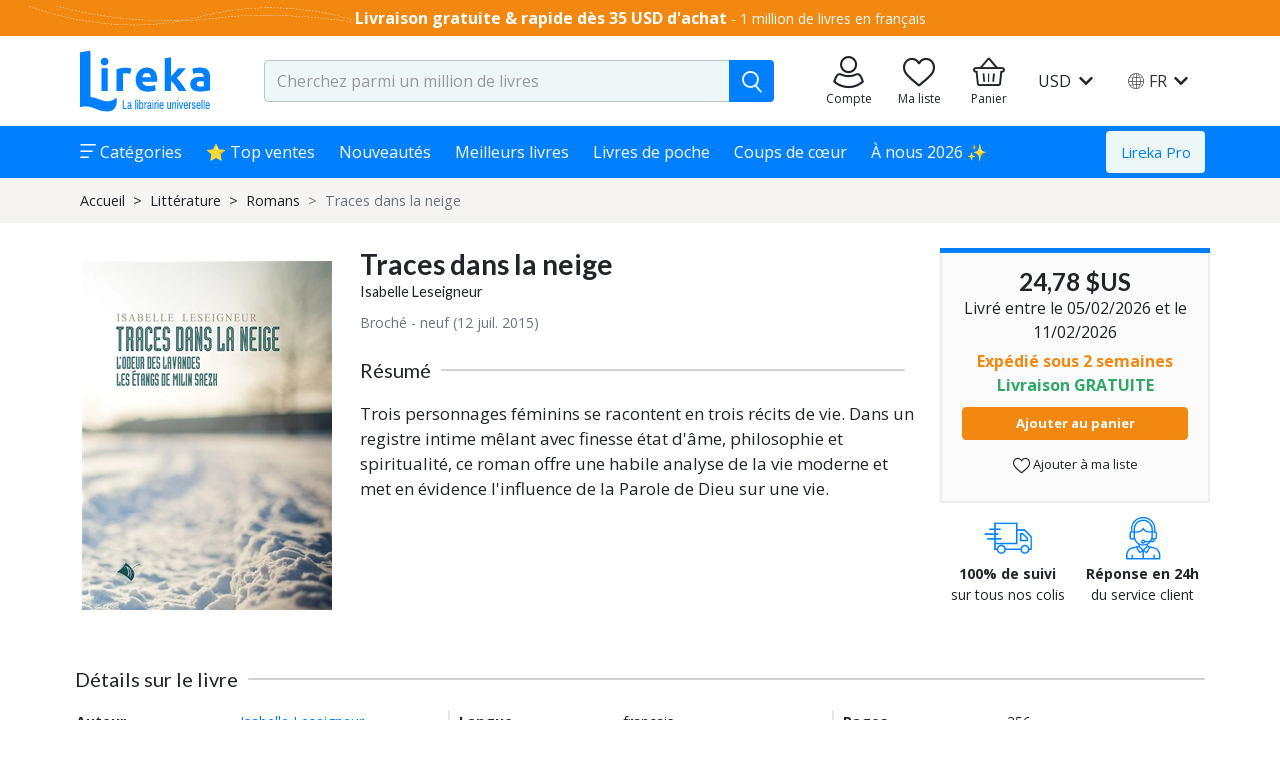

--- FILE ---
content_type: text/javascript; charset=utf-8
request_url: https://www.lireka.com/3733.066a73706d15aa88.js
body_size: 2959
content:
"use strict";(self.webpackChunkliber=self.webpackChunkliber||[]).push([[3733],{54912:(x,d,_)=>{_.d(d,{M:()=>R});var t=_(3184),o=_(50253),O=_(26562),c=_(68951),u=_(50635),g=_(1056),f=_(50906),S=_(50283),P=_(36362),E=_(76484);function M(e,i){1&e&&(t.TgZ(0,"span",8),t.SDv(1,9),t.qZA())}function h(e,i){1&e&&(t.TgZ(0,"span",8),t.SDv(1,10),t.qZA())}function m(e,i){1&e&&(t.TgZ(0,"span",8),t.SDv(1,11),t.qZA())}function r(e,i){1&e&&(t.TgZ(0,"span",8),t.SDv(1,12),t.qZA())}function p(e,i){1&e&&t._uU(0,"\u2026")}function T(e,i){1&e&&(t.TgZ(0,"span",14),t._uU(1,"(current)"),t.qZA())}function N(e,i){if(1&e&&(t._uU(0),t.YNc(1,T,2,0,"span",13)),2&e){const n=i.$implicit,a=i.currentPage;t.hij(" ",n," "),t.xp6(1),t.Q6J("ngIf",n===a)}}function I(e,i){}const v=function(e,i){return{disabled:e,currentPage:i}};function W(e,i){if(1&e){const n=t.EpF();t.TgZ(0,"li",15)(1,"button",16),t.NdJ("click",function(l){return t.CHM(n),t.oxw().selectPage(1),l.preventDefault()}),t.YNc(2,I,0,0,"ng-template",17),t.qZA()()}if(2&e){const n=t.oxw(),a=t.MAs(1);t.ekj("disabled",n.previousDisabled()),t.xp6(1),t.uIk("tabindex",n.previousDisabled()?"-1":null)("aria-disabled",n.previousDisabled()?"true":null),t.xp6(1),t.Q6J("ngTemplateOutlet",(null==n.tplFirst?null:n.tplFirst.templateRef)||a)("ngTemplateOutletContext",t.WLB(6,v,n.previousDisabled(),n.page))}}function B(e,i){}const D=function(e){return{disabled:e}};function L(e,i){if(1&e){const n=t.EpF();t.TgZ(0,"li",15)(1,"button",18),t.NdJ("click",function(l){t.CHM(n);const s=t.oxw();return s.selectPage(s.page-1),l.preventDefault()}),t.YNc(2,B,0,0,"ng-template",17),t.qZA()()}if(2&e){const n=t.oxw(),a=t.MAs(3);t.ekj("disabled",n.previousDisabled()),t.xp6(1),t.uIk("tabindex",n.previousDisabled()?"-1":null)("aria-disabled",n.previousDisabled()?"true":null),t.xp6(1),t.Q6J("ngTemplateOutlet",(null==n.tplPrevious?null:n.tplPrevious.templateRef)||a)("ngTemplateOutletContext",t.VKq(6,D,n.previousDisabled()))}}function y(e,i){}const G=function(e){return{disabled:!0,currentPage:e}};function Z(e,i){if(1&e&&(t.TgZ(0,"button",21),t.YNc(1,y,0,0,"ng-template",17),t.qZA()),2&e){const n=t.oxw(2),a=t.MAs(9);t.xp6(1),t.Q6J("ngTemplateOutlet",(null==n.tplEllipsis?null:n.tplEllipsis.templateRef)||a)("ngTemplateOutletContext",t.VKq(2,G,n.page))}}function H(e,i){}const k=function(e,i,n){return{disabled:e,$implicit:i,currentPage:n}};function $(e,i){if(1&e){const n=t.EpF();t.TgZ(0,"button",22),t.NdJ("click",function(l){t.CHM(n);const s=t.oxw().$implicit;return t.oxw().selectPage(s),l.preventDefault()}),t.YNc(1,H,0,0,"ng-template",17),t.qZA()}if(2&e){const n=t.oxw().$implicit,a=t.oxw(),l=t.MAs(11);t.uIk("tabindex",a.disabled?"-1":null)("aria-disabled",a.disabled?"true":null),t.xp6(1),t.Q6J("ngTemplateOutlet",(null==a.tplNumber?null:a.tplNumber.templateRef)||l)("ngTemplateOutletContext",t.kEZ(4,k,a.disabled,n,a.page))}}function w(e,i){if(1&e&&(t.TgZ(0,"li",15),t.YNc(1,Z,2,4,"button",19),t.YNc(2,$,2,8,"button",20),t.qZA()),2&e){const n=i.$implicit,a=t.oxw();t.ekj("active",n===a.page)("disabled",a.isEllipsis(n)||a.disabled),t.uIk("aria-current",n===a.page?"page":null),t.xp6(1),t.Q6J("ngIf",a.isEllipsis(n)),t.xp6(1),t.Q6J("ngIf",!a.isEllipsis(n))}}function Y(e,i){}function J(e,i){if(1&e){const n=t.EpF();t.TgZ(0,"li",15)(1,"button",23),t.NdJ("click",function(l){t.CHM(n);const s=t.oxw();return s.selectPage(s.page+1),l.preventDefault()}),t.YNc(2,Y,0,0,"ng-template",17),t.qZA()()}if(2&e){const n=t.oxw(),a=t.MAs(5);t.ekj("disabled",n.nextDisabled()),t.xp6(1),t.uIk("tabindex",n.nextDisabled()?"-1":null)("aria-disabled",n.nextDisabled()?"true":null),t.xp6(1),t.Q6J("ngTemplateOutlet",(null==n.tplNext?null:n.tplNext.templateRef)||a)("ngTemplateOutletContext",t.WLB(6,v,n.nextDisabled(),n.page))}}function z(e,i){}function Q(e,i){if(1&e){const n=t.EpF();t.TgZ(0,"li",15)(1,"button",24),t.NdJ("click",function(l){t.CHM(n);const s=t.oxw();return s.selectPage(s.pageCount),l.preventDefault()}),t.YNc(2,z,0,0,"ng-template",17),t.qZA()()}if(2&e){const n=t.oxw(),a=t.MAs(7);t.ekj("disabled",n.nextDisabled()),t.xp6(1),t.uIk("tabindex",n.nextDisabled()?"-1":null)("aria-disabled",n.nextDisabled()?"true":null),t.xp6(1),t.Q6J("ngTemplateOutlet",(null==n.tplLast?null:n.tplLast.templateRef)||a)("ngTemplateOutletContext",t.WLB(6,v,n.nextDisabled(),n.page))}}class C extends E.N9{}C.\u0275fac=function(){let e;return function(n){return(e||(e=t.n5z(C)))(n||C)}}(),C.\u0275cmp=t.Xpm({type:C,selectors:[["app-bootstrap-pagination-without-route"]],features:[t.qOj],decls:18,vars:7,consts:function(){let e,i,n,a,l,s,b,U;return e=$localize`:@@ngb.pagination.first:««`,i=$localize`:@@ngb.pagination.previous:«`,n=$localize`:@@ngb.pagination.next:»`,a=$localize`:@@ngb.pagination.last:»»`,l=$localize`:@@ngb.pagination.first-aria:First`,s=$localize`:@@ngb.pagination.previous-aria:Previous`,b=$localize`:@@ngb.pagination.next-aria:Next`,U=$localize`:@@ngb.pagination.last-aria:Last`,[["first",""],["previous",""],["next",""],["last",""],["ellipsis",""],["defaultNumber",""],["class","page-item",3,"disabled",4,"ngIf"],["class","page-item",3,"active","disabled",4,"ngFor","ngForOf"],["aria-hidden","true"],e,i,n,a,["class","sr-only",4,"ngIf"],[1,"sr-only"],[1,"page-item"],["aria-label",l,1,"page-link",3,"click"],[3,"ngTemplateOutlet","ngTemplateOutletContext"],["aria-label",s,1,"page-link",3,"click"],["class","page-link ellipsis","tabindex","-1","aria-disabled","true",4,"ngIf"],["class","page-link","data-test","pagination-item",3,"click",4,"ngIf"],["tabindex","-1","aria-disabled","true",1,"page-link","ellipsis"],["data-test","pagination-item",1,"page-link",3,"click"],["aria-label",b,1,"page-link",3,"click"],["aria-label",U,1,"page-link",3,"click"]]},template:function(i,n){1&i&&(t.YNc(0,M,2,0,"ng-template",null,0,t.W1O),t.YNc(2,h,2,0,"ng-template",null,1,t.W1O),t.YNc(4,m,2,0,"ng-template",null,2,t.W1O),t.YNc(6,r,2,0,"ng-template",null,3,t.W1O),t.YNc(8,p,1,0,"ng-template",null,4,t.W1O),t.YNc(10,N,2,2,"ng-template",null,5,t.W1O),t.TgZ(12,"ul"),t.YNc(13,W,3,9,"li",6),t.YNc(14,L,3,8,"li",6),t.YNc(15,w,3,7,"li",7),t.YNc(16,J,3,9,"li",6),t.YNc(17,Q,3,9,"li",6),t.qZA()),2&i&&(t.xp6(12),t.Tol("pagination"+(n.size?" pagination-"+n.size:"")),t.xp6(1),t.Q6J("ngIf",n.boundaryLinks),t.xp6(1),t.Q6J("ngIf",n.directionLinks),t.xp6(1),t.Q6J("ngForOf",n.pages),t.xp6(1),t.Q6J("ngIf",n.directionLinks),t.xp6(1),t.Q6J("ngIf",n.boundaryLinks))},directives:[P.O5,P.tP,P.sg],styles:[".pagination[_ngcontent-%COMP%]{margin-top:.5rem;margin-bottom:.5rem}.page-item[_ngcontent-%COMP%]{margin-left:5px;margin-right:5px}.page-item[_ngcontent-%COMP%]   .ellipsis[_ngcontent-%COMP%]{padding-left:0;padding-right:0}.page-item[_ngcontent-%COMP%]   .ellipsis[_ngcontent-%COMP%]:hover{color:inherit}.page-item[_ngcontent-%COMP%]   .page-link[_ngcontent-%COMP%]{border-radius:6px!important}a[_ngcontent-%COMP%]{box-shadow:none!important}.page-item[_ngcontent-%COMP%]:first-of-type   .page-link[_ngcontent-%COMP%], .page-item[_ngcontent-%COMP%]:last-of-type   .page-link[_ngcontent-%COMP%]{background-color:#0080ff;color:#fff;border-color:#fff}.page-item[_ngcontent-%COMP%]:first-of-type.disabled   .page-link[_ngcontent-%COMP%], .page-item[_ngcontent-%COMP%]:last-of-type.disabled   .page-link[_ngcontent-%COMP%]{opacity:.5}.page-item[_ngcontent-%COMP%]:not(:first-of-type):not(:last-of-type)   .page-link[_ngcontent-%COMP%]{background-color:#fff;border-color:#fff;font-weight:700}.page-item[_ngcontent-%COMP%]:not(:first-of-type):not(:last-of-type):not(.active)   .page-link[_ngcontent-%COMP%]{color:#212529}.page-item[_ngcontent-%COMP%]:not(:first-of-type):not(:last-of-type).active   .page-link[_ngcontent-%COMP%], .page-item[_ngcontent-%COMP%]:not(:first-of-type):not(:last-of-type):not(.active):hover   .page-link[_ngcontent-%COMP%]{color:#0080ff}"],changeDetection:0});var F=_(39400),X=_(87514);function K(e,i){1&e&&(t.TgZ(0,"span",8),t._uU(1),t.ALo(2,"translate"),t.qZA()),2&e&&(t.xp6(1),t.Oqu(t.lcZ(2,1,"UNI.previous")))}function j(e,i){if(1&e&&(t._UZ(0,"i",6),t.YNc(1,K,3,3,"span",7)),2&e){const n=t.oxw().ngIf;t.xp6(1),t.Q6J("ngIf",n.showText)}}function q(e,i){1&e&&(t.TgZ(0,"span",11),t._uU(1),t.ALo(2,"translate"),t.qZA()),2&e&&(t.xp6(1),t.Oqu(t.lcZ(2,1,"UNI.next")))}function V(e,i){if(1&e&&(t.YNc(0,q,3,3,"span",9),t._UZ(1,"i",10)),2&e){const n=t.oxw().ngIf;t.Q6J("ngIf",n.showText)}}function tt(e,i){if(1&e){const n=t.EpF();t.ynx(0),t.TgZ(1,"app-bootstrap-pagination-without-route",3),t.NdJ("pageChange",function(l){t.CHM(n);return t.oxw(2).pageIndex=l})("pageChange",function(l){return t.CHM(n),t.oxw(2).onPageIndexChange(l)}),t.YNc(2,j,2,1,"ng-template",4),t.YNc(3,V,2,1,"ng-template",5),t.qZA(),t.BQk()}if(2&e){const n=i.ngIf,a=t.oxw(2);t.xp6(1),t.Q6J("collectionSize",a.collectionSize)("pageSize",a.pageSize)("page",a.pageIndex)("ellipses",!0)("rotate",!0)("maxSize",n.maxPaginationItemsDisplayed)}}const nt=function(e,i){return{maxPaginationItemsDisplayed:e,showText:i}};function et(e,i){if(1&e&&(t.TgZ(0,"div",1),t.YNc(1,tt,4,6,"ng-container",2),t.ALo(2,"async"),t.ALo(3,"async"),t.qZA()),2&e){const n=t.oxw();t.xp6(1),t.Q6J("ngIf",t.WLB(5,nt,t.lcZ(2,1,n.maxPaginationItemsDisplayed$),t.lcZ(3,3,n.showText$)))}}class R{constructor(i,n){this.os=i,this.scroll=n,this.pageSize=g.L8,this.scrollToTop=!0,this.pageIndexChanged=new t.vpe,this.pageIndex=g.Ej,this.ngUnsubscribe=new o.x}get maxPaginationItemsDisplayed$(){return(0,O.a)([this.os.ltSm$,this.os.gtMd$]).pipe((0,c.R)(this.ngUnsubscribe)).pipe((0,u.U)(([i,n])=>i?1:n?5:3))}get showText$(){return this.os.gtXs$}onPageIndexChange(i){this.pageIndexChanged.emit(i),this.scrollToTop&&this.scroll.scrollToTop(),this.scrollTo&&this.scroll.scrollToElement(this.scrollTo,!0)}ngOnDestroy(){this.ngUnsubscribe.next(),this.ngUnsubscribe.complete()}}R.\u0275fac=function(i){return new(i||R)(t.Y36(f.x),t.Y36(S.a))},R.\u0275cmp=t.Xpm({type:R,selectors:[["app-pagination-without-route"]],inputs:{collectionSize:"collectionSize",currentPageSize:"currentPageSize",pageSize:"pageSize",scrollToTop:"scrollToTop",scrollTo:"scrollTo"},outputs:{pageIndexChanged:"pageIndexChanged"},decls:1,vars:1,consts:[["class","d-flex justify-content-center wrapper",4,"ngIf"],[1,"d-flex","justify-content-center","wrapper"],[4,"ngIf"],["aria-label","Custom pagination",3,"collectionSize","pageSize","page","ellipses","rotate","maxSize","pageChange"],["ngbPaginationPrevious",""],["ngbPaginationNext",""],["faIcon","arrow_left"],["class","ml-1",4,"ngIf"],[1,"ml-1"],["class","mr-1",4,"ngIf"],["faIcon","arrow_right"],[1,"mr-1"]],template:function(i,n){1&i&&t.YNc(0,et,4,8,"div",0),2&i&&t.Q6J("ngIf",n.currentPageSize<n.collectionSize)},directives:[P.O5,C,E.ju,F.G,E.GZ],pipes:[P.Ov,X.X$],styles:["[_nghost-%COMP%]   .wrapper[_ngcontent-%COMP%]{border-top:2px solid rgba(112,112,112,.18);border-bottom:2px solid rgba(112,112,112,.18)}"],changeDetection:0})},1386:(x,d,_)=>{_.d(d,{Q:()=>m});var t=_(52219),o=_(3184),O=_(17643),c=_(10214),u=_(74531),g=_(36362),f=_(39400),S=_(87514);function P(r,p){1&r&&o._UZ(0,"div",5)}function E(r,p){if(1&r){const T=o.EpF();o.TgZ(0,"div",6)(1,"a",7),o.NdJ("click",function(){return o.CHM(T),o.oxw().onRoute()}),o.TgZ(2,"span"),o._uU(3),o.ALo(4,"translate"),o.qZA(),o._UZ(5,"i",8),o.qZA()()}2&r&&(o.xp6(3),o.Oqu(o.lcZ(4,1,"UNI.when-will-my-order-arrive")))}function M(r,p){if(1&r){const T=o.EpF();o.TgZ(0,"div",9)(1,"a",10),o.NdJ("click",function(){return o.CHM(T),o.oxw().onRoute()}),o.TgZ(2,"span"),o._uU(3),o.ALo(4,"translate"),o.qZA(),o._UZ(5,"i",8),o.qZA()()}2&r&&(o.xp6(3),o.Oqu(o.lcZ(4,1,"UNI.when-will-my-order-arrive")))}function h(r,p){if(1&r){const T=o.EpF();o.TgZ(0,"div",9)(1,"a",11),o.NdJ("click",function(){return o.CHM(T),o.oxw().onRoute()}),o.TgZ(2,"span"),o._uU(3),o.ALo(4,"translate"),o.qZA(),o._UZ(5,"i",8),o.qZA()()}2&r&&(o.xp6(3),o.Oqu(o.lcZ(4,1,"UNI.when-will-my-order-arrive")))}class m{constructor(p,T,N,I){this.router=p,this.lr=T,this.route=N,this.rerouteStrategyService=I,this.mobileLayout="default",this.desktopLayout="default",this.routes=t.Z}onRoute(){this.rerouteStrategyService.turnOnReuse();const p=this.lr.translateRoute([t.Z.APP.WHEN_ORDER_ARRIVED]);this.router.navigate(p,{relativeTo:this.route}).then(()=>{this.rerouteStrategyService.turnOffReuse()})}}m.\u0275fac=function(p){return new(p||m)(o.Y36(O.F0),o.Y36(c.An),o.Y36(O.gz),o.Y36(u.M))},m.\u0275cmp=o.Xpm({type:m,selectors:[["app-when-order-arrived-buttons"]],inputs:{mobileLayout:"mobileLayout",desktopLayout:"desktopLayout"},decls:6,vars:4,consts:[[3,"ngSwitch"],["class","d-flex d-md-none justify-content-center",4,"ngSwitchCase"],["class","d-md-none",4,"ngSwitchDefault"],["class","d-none d-md-flex text-left",4,"ngSwitchCase"],["class","d-none d-md-flex text-left",4,"ngSwitchDefault"],[1,"d-flex","d-md-none","justify-content-center"],[1,"d-md-none"],[1,"btn","btn-link","custom-link","p-0","d-inline","align-items-center",3,"click"],["faIcon","information",1,"ml-1"],[1,"d-none","d-md-flex","text-left"],[1,"btn","btn-link","custom-link","p-0","d-inline","align-items-center","fs-sm","subtitle",3,"click"],[1,"btn","btn-link","custom-link","p-0","d-inline",3,"click"]],template:function(p,T){1&p&&(o.ynx(0,0),o.YNc(1,P,1,0,"div",1),o.YNc(2,E,6,3,"div",2),o.BQk(),o.ynx(3,0),o.YNc(4,M,6,3,"div",3),o.YNc(5,h,6,3,"div",4),o.BQk()),2&p&&(o.Q6J("ngSwitch",T.mobileLayout),o.xp6(1),o.Q6J("ngSwitchCase","bookDetail"),o.xp6(2),o.Q6J("ngSwitch",T.desktopLayout),o.xp6(1),o.Q6J("ngSwitchCase","bookDetail"))},directives:[g.RF,g.n9,g.ED,f.G],pipes:[S.X$],styles:["button[_ngcontent-%COMP%]:after{display:none!important}.wrap-normal[_ngcontent-%COMP%]{white-space:normal}.subtitle[_ngcontent-%COMP%]{color:#6c757d}"],changeDetection:0})},45345:(x,d,_)=>{_.d(d,{T:()=>u});var t=_(36362),o=_(87514),O=_(72747),c=_(3184);class u{}u.\u0275fac=function(f){return new(f||u)},u.\u0275mod=c.oAB({type:u}),u.\u0275inj=c.cJS({imports:[[t.ez,o.aw,O.U]]})},74531:(x,d,_)=>{_.d(d,{M:()=>c});var t=_(10214),o=_(3184),O=_(17643);class c{constructor(g){this.router=g}turnOffReuse(){this.router.routeReuseStrategy.shouldReuseRoute=(g,f)=>!1}turnOnReuse(){this.router.routeReuseStrategy=new t.c1}}c.\u0275fac=function(g){return new(g||c)(o.LFG(O.F0))},c.\u0275prov=o.Yz7({token:c,factory:c.\u0275fac,providedIn:"root"})}}]);